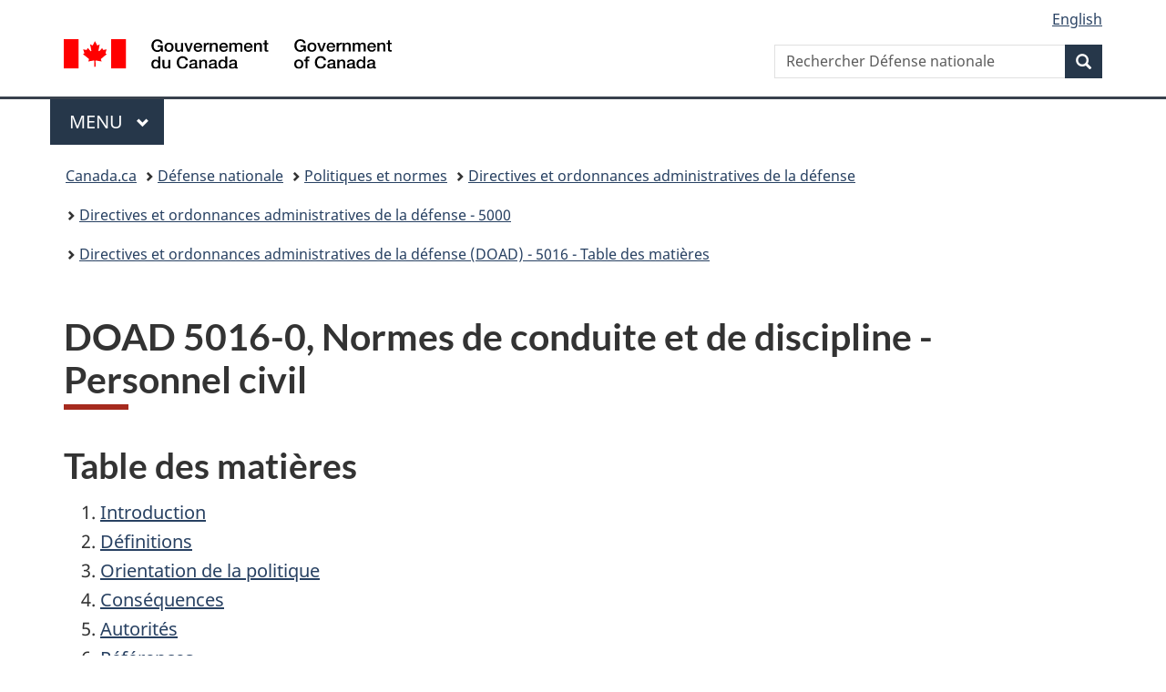

--- FILE ---
content_type: text/html;charset=utf-8
request_url: https://www.canada.ca/fr/ministere-defense-nationale/organisation/politiques-normes/directives-ordonnances-administratives-defense/serie-5000/5016/5016-0-normes-de-conduite-et-de-discipline-personnel-civil.html
body_size: 10456
content:
<!doctype html>


<html class="no-js" dir="ltr" lang="fr" xmlns="http://www.w3.org/1999/xhtml">

<head prefix="og: http://ogp.me/ns#">
    
<meta http-equiv="X-UA-Compatible" content="IE=edge"/>
<meta charset="utf-8"/>
<title>DOAD 5016-0, Normes de conduite et de discipline - Personnel civil - Canada.ca</title>
<meta content="width=device-width,initial-scale=1" name="viewport"/>


	<link rel="schema.dcterms" href="http://purl.org/dc/terms/"/>
	<link rel="canonical" href="https://www.canada.ca/fr/ministere-defense-nationale/organisation/politiques-normes/directives-ordonnances-administratives-defense/serie-5000/5016/5016-0-normes-de-conduite-et-de-discipline-personnel-civil.html"/>
    <link rel="alternate" hreflang="fr" href="https://www.canada.ca/fr/ministere-defense-nationale/organisation/politiques-normes/directives-ordonnances-administratives-defense/serie-5000/5016/5016-0-normes-de-conduite-et-de-discipline-personnel-civil.html"/>
	
        <link rel="alternate" hreflang="en" href="https://www.canada.ca/en/department-national-defence/corporate/policies-standards/defence-administrative-orders-directives/5000-series/5016/5016-0-standards-of-civilian-conduct-and-discipline.html"/>
	
	
		<meta name="description" content="Directives et ordonnances administratives de la défense - DOAD 5016-0 - Normes de conduite et de discipline - Personnel civil"/>
	
	
		<meta name="keywords" content="ministériel, secrétariat, secrétariat général, sec gén, doad, dsms, dsms 3, directives, ordres, ordonnances, politique, direction, directorat, services, stratégie, stratégique, 5016-0, DOAD 5016-0"/>
	
	
		<meta name="author" content="Défense nationale"/>
	
	
		<meta name="dcterms.title" content="DOAD 5016-0, Normes de conduite et de discipline - Personnel civil"/>
	
	
		<meta name="dcterms.description" content="Directives et ordonnances administratives de la défense - DOAD 5016-0 - Normes de conduite et de discipline - Personnel civil"/>
	
	
		<meta name="dcterms.creator" content="Défense nationale"/>
	
	
	
		<meta name="dcterms.language" title="ISO639-2/T" content="fra"/>
	
	
	
		<meta name="dcterms.issued" title="W3CDTF" content="2013-11-13"/>
	
	
		<meta name="dcterms.modified" title="W3CDTF" content="2018-10-09"/>
	
	
	
		<meta name="dcterms.spatial" content="Canada"/>
	
	
		<meta name="dcterms.type" content="politiques"/>
	
	
	
	
	
		<meta name="dcterms.identifier" content="Défense_nationale"/>
	
	
	
        



	<meta prefix="fb: https://www.facebook.com/2008/fbml" property="fb:pages" content="378967748836213, 160339344047502, 184605778338568, 237796269600506, 10860597051, 14498271095, 209857686718, 160504807323251, 111156792247197, 113429762015861, 502566449790031, 312292485564363, 1471831713076413, 22724568071, 17294463927, 1442463402719857, 247990812241506, 730097607131117, 1142481292546228, 1765602380419601, 131514060764735, 307780276294187, 427238637642566, 525934210910141, 1016214671785090, 192657607776229, 586856208161152, 1146080748799944, 408143085978521, 490290084411688, 163828286987751, 565688503775086, 460123390028, 318424514044, 632493333805962, 370233926766473, 173004244677, 1562729973959056, 362400293941960, 769857139754987, 167891083224996, 466882737009651, 126404198009505, 135409166525475, 664638680273646, 169011506491295, 217171551640146, 182842831756930, 1464645710444681, 218822426028, 218740415905, 123326971154939, 125058490980757, 1062292210514762, 1768389106741505, 310939332270090, 285960408117397, 985916134909087, 655533774808209, 1522633664630497, 686814348097821, 230798677012118, 320520588000085, 103201203106202, 273375356172196, 61263506236, 353102841161, 1061339807224729, 1090791104267764, 395867780593657, 1597876400459657, 388427768185631, 937815283021844, 207409132619743, 1952090675003143, 206529629372368, 218566908564369, 175257766291975, 118472908172897, 767088219985590, 478573952173735, 465264530180856, 317418191615817, 428040827230778, 222493134493922, 196833853688656, 194633827256676, 252002641498535, 398018420213195, 265626156847421, 202442683196210, 384350631577399, 385499078129720, 178433945604162, 398240836869162, 326182960762584, 354672164565195, 375081249171867, 333050716732105, 118996871563050, 240349086055056, 119579301504003, 185184131584797, 333647780005544, 306255172770146, 369589566399283, 117461228379000, 349774478396157, 201995959908210, 307017162692056, 145928592172074, 122656527842056">


	


    


	<script src="//assets.adobedtm.com/be5dfd287373/abb618326704/launch-3eac5e076135.min.js"></script>










<link rel="stylesheet" href="https://use.fontawesome.com/releases/v5.15.4/css/all.css" integrity="sha256-mUZM63G8m73Mcidfrv5E+Y61y7a12O5mW4ezU3bxqW4=" crossorigin="anonymous"/>
<script blocking="render" src="/etc/designs/canada/wet-boew/js/gcdsloader.min.js"></script>
<link rel="stylesheet" href="/etc/designs/canada/wet-boew/css/theme.min.css"/>
<link href="/etc/designs/canada/wet-boew/assets/favicon.ico" rel="icon" type="image/x-icon"/>
<noscript><link rel="stylesheet" href="/etc/designs/canada/wet-boew/css/noscript.min.css"/></noscript>







                              <script>!function(a){var e="https://s.go-mpulse.net/boomerang/",t="addEventListener";if("False"=="True")a.BOOMR_config=a.BOOMR_config||{},a.BOOMR_config.PageParams=a.BOOMR_config.PageParams||{},a.BOOMR_config.PageParams.pci=!0,e="https://s2.go-mpulse.net/boomerang/";if(window.BOOMR_API_key="KBFUZ-C9D7G-RB8SX-GRGEN-HGMC9",function(){function n(e){a.BOOMR_onload=e&&e.timeStamp||(new Date).getTime()}if(!a.BOOMR||!a.BOOMR.version&&!a.BOOMR.snippetExecuted){a.BOOMR=a.BOOMR||{},a.BOOMR.snippetExecuted=!0;var i,_,o,r=document.createElement("iframe");if(a[t])a[t]("load",n,!1);else if(a.attachEvent)a.attachEvent("onload",n);r.src="javascript:void(0)",r.title="",r.role="presentation",(r.frameElement||r).style.cssText="width:0;height:0;border:0;display:none;",o=document.getElementsByTagName("script")[0],o.parentNode.insertBefore(r,o);try{_=r.contentWindow.document}catch(O){i=document.domain,r.src="javascript:var d=document.open();d.domain='"+i+"';void(0);",_=r.contentWindow.document}_.open()._l=function(){var a=this.createElement("script");if(i)this.domain=i;a.id="boomr-if-as",a.src=e+"KBFUZ-C9D7G-RB8SX-GRGEN-HGMC9",BOOMR_lstart=(new Date).getTime(),this.body.appendChild(a)},_.write("<bo"+'dy onload="document._l();">'),_.close()}}(),"".length>0)if(a&&"performance"in a&&a.performance&&"function"==typeof a.performance.setResourceTimingBufferSize)a.performance.setResourceTimingBufferSize();!function(){if(BOOMR=a.BOOMR||{},BOOMR.plugins=BOOMR.plugins||{},!BOOMR.plugins.AK){var e=""=="true"?1:0,t="",n="ck7yu6ycc2txg2lux3uq-f-71cf13e9e-clientnsv4-s.akamaihd.net",i="false"=="true"?2:1,_={"ak.v":"39","ak.cp":"368225","ak.ai":parseInt("231651",10),"ak.ol":"0","ak.cr":8,"ak.ipv":4,"ak.proto":"h2","ak.rid":"37f878e1","ak.r":51208,"ak.a2":e,"ak.m":"dscb","ak.n":"essl","ak.bpcip":"18.191.138.0","ak.cport":55858,"ak.gh":"23.209.83.15","ak.quicv":"","ak.tlsv":"tls1.3","ak.0rtt":"","ak.0rtt.ed":"","ak.csrc":"-","ak.acc":"","ak.t":"1769258729","ak.ak":"hOBiQwZUYzCg5VSAfCLimQ==6gIcoASRii6VeqdfzPG00LbwTyYyeXU/sLLsbSv4dvrLref8tLCt2W6f4kfHVpANufVhPn9vfYM2hfoCAUAxBpV+TJUqQIZX2F7g9x1j2D2IUdDkS2U2iXXwLniiu0unbmrLjT5PQZBTiZBVJUf2NvEpFbobgFgWqr6gMWsrT3wUpheH0cjNnqEl4cL5ImiUkGqand+Pfr/9UwccdRQw7xY12YCF2leF3kNLE4ouYN8v/Jt9h87Angc5J6RK2bCoJNgtB7HWb+T2dimF/afEWfFHXiRnqlfMz3aYv+mVt5Xr1MMaLKEEFcx6Nx0gWSZUmwo9+WhK5DZZmel+Sm5wj3RcLdl2tP4QCnT1DsIAZsuouYsDfpgXrA4jN9Eo8RbKmfG415nc2zy5h98COiSsOvOyQAoz9ZQ3X4BDvPzABhI=","ak.pv":"821","ak.dpoabenc":"","ak.tf":i};if(""!==t)_["ak.ruds"]=t;var o={i:!1,av:function(e){var t="http.initiator";if(e&&(!e[t]||"spa_hard"===e[t]))_["ak.feo"]=void 0!==a.aFeoApplied?1:0,BOOMR.addVar(_)},rv:function(){var a=["ak.bpcip","ak.cport","ak.cr","ak.csrc","ak.gh","ak.ipv","ak.m","ak.n","ak.ol","ak.proto","ak.quicv","ak.tlsv","ak.0rtt","ak.0rtt.ed","ak.r","ak.acc","ak.t","ak.tf"];BOOMR.removeVar(a)}};BOOMR.plugins.AK={akVars:_,akDNSPreFetchDomain:n,init:function(){if(!o.i){var a=BOOMR.subscribe;a("before_beacon",o.av,null,null),a("onbeacon",o.rv,null,null),o.i=!0}return this},is_complete:function(){return!0}}}}()}(window);</script></head>

<body vocab="http://schema.org/" typeof="WebPage" resource="#wb-webpage" class="">

    




    
        
        
        <div class="newpar new section">

</div>

    
        
        
        <div class="par iparys_inherited">

    
    
    
    
        
        
        <div class="global-header"><nav><ul id="wb-tphp">
	<li class="wb-slc"><a class="wb-sl" href="#wb-cont">Passer au contenu principal</a></li>
	<li class="wb-slc"><a class="wb-sl" href="#wb-info">Passer à « Au sujet du gouvernement »</a></li>
	
</ul></nav>

<header>
	<div id="wb-bnr" class="container">
		<div class="row">
			
			<section id="wb-lng" class="col-xs-3 col-sm-12 pull-right text-right">
    <h2 class="wb-inv">Sélection de la langue</h2>
    <div class="row">
        <div class="col-md-12">
            <ul class="list-inline mrgn-bttm-0">
                <li>
                    <a lang="en" href="/en/department-national-defence/corporate/policies-standards/defence-administrative-orders-directives/5000-series/5016/5016-0-standards-of-civilian-conduct-and-discipline.html">
                        
                        
                            <span class="hidden-xs" translate="no">English</span>
                            <abbr title="English" class="visible-xs h3 mrgn-tp-sm mrgn-bttm-0 text-uppercase" translate="no">en</abbr>
                        
                    </a>
                </li>
                
                
            </ul>
        </div>
    </div>
</section>
				<div class="brand col-xs-9 col-sm-5 col-md-4" property="publisher" resource="#wb-publisher" typeof="GovernmentOrganization">
					
                    
					
						
						<a href="/fr.html" property="url">
							<img src="/etc/designs/canada/wet-boew/assets/sig-blk-fr.svg" alt="Gouvernement du Canada" property="logo"/>
							<span class="wb-inv"> /
								
								<span lang="en">Government of Canada</span>
							</span>
						</a>
					
					<meta property="name" content="Gouvernement du Canada"/>
					<meta property="areaServed" typeof="Country" content="Canada"/>
					<link property="logo" href="/etc/designs/canada/wet-boew/assets/wmms-blk.svg"/>
				</div>
				<section id="wb-srch" class="col-lg-offset-4 col-md-offset-4 col-sm-offset-2 col-xs-12 col-sm-5 col-md-4">
					<h2>Recherche</h2>
					
<form action="/fr/ministere-defense-nationale/rechercher.html" method="get" name="cse-search-box" role="search">
	<div class="form-group wb-srch-qry">
		    
		
		    <label for="wb-srch-q" class="wb-inv">Rechercher Défense nationale</label>
			<input id="wb-srch-q" list="wb-srch-q-ac" class="wb-srch-q form-control" name="q" type="search" value="" size="34" maxlength="170" placeholder="Rechercher Défense nationale"/>
		

		<datalist id="wb-srch-q-ac">
		</datalist>
	</div>
	<div class="form-group submit">
	<button type="submit" id="wb-srch-sub" class="btn btn-primary btn-small" name="wb-srch-sub"><span class="glyphicon-search glyphicon"></span><span class="wb-inv">Recherche</span></button>
	</div>
</form>

				</section>
		</div>
	</div>
	<hr/>
	
	<div class="container"><div class="row">
		
        <div class="col-md-8">
        <nav class="gcweb-menu" typeof="SiteNavigationElement">
		<h2 class="wb-inv">Menu</h2>
		<button type="button" aria-haspopup="true" aria-expanded="false">Menu<span class="wb-inv"> principal</span> <span class="expicon glyphicon glyphicon-chevron-down"></span></button>
<ul role="menu" aria-orientation="vertical" data-ajax-replace="/content/dam/canada/sitemenu/sitemenu-v2-fr.html">
	<li role="presentation"><a role="menuitem" tabindex="-1" href="https://www.canada.ca/fr/services/emplois.html">Emplois et milieu de travail</a></li>
	<li role="presentation"><a role="menuitem" tabindex="-1" href="https://www.canada.ca/fr/services/immigration-citoyennete.html">Immigration et citoyenneté</a></li>
	<li role="presentation"><a role="menuitem" tabindex="-1" href="https://voyage.gc.ca/">Voyage et tourisme</a></li>
	<li role="presentation"><a role="menuitem" tabindex="-1" href="https://www.canada.ca/fr/services/entreprises.html">Entreprises et industrie</a></li>
	<li role="presentation"><a role="menuitem" tabindex="-1" href="https://www.canada.ca/fr/services/prestations.html">Prestations</a></li>
	<li role="presentation"><a role="menuitem" tabindex="-1" href="https://www.canada.ca/fr/services/sante.html">Santé</a></li>
	<li role="presentation"><a role="menuitem" tabindex="-1" href="https://www.canada.ca/fr/services/impots.html">Impôts</a></li>
	<li role="presentation"><a role="menuitem" tabindex="-1" href="https://www.canada.ca/fr/services/environnement.html">Environnement et ressources naturelles</a></li>
	<li role="presentation"><a role="menuitem" tabindex="-1" href="https://www.canada.ca/fr/services/defense.html">Sécurité nationale et défense</a></li>
	<li role="presentation"><a role="menuitem" tabindex="-1" href="https://www.canada.ca/fr/services/culture.html">Culture, histoire et sport</a></li>
	<li role="presentation"><a role="menuitem" tabindex="-1" href="https://www.canada.ca/fr/services/police.html">Services de police, justice et urgences</a></li>
	<li role="presentation"><a role="menuitem" tabindex="-1" href="https://www.canada.ca/fr/services/transport.html">Transport et infrastructure</a></li>
	<li role="presentation"><a role="menuitem" tabindex="-1" href="https://www.international.gc.ca/world-monde/index.aspx?lang=fra">Canada et le monde</a></li>
	<li role="presentation"><a role="menuitem" tabindex="-1" href="https://www.canada.ca/fr/services/finance.html">Argent et finances</a></li>
	<li role="presentation"><a role="menuitem" tabindex="-1" href="https://www.canada.ca/fr/services/science.html">Science et innovation</a></li>
	<li role="presentation"><a role="menuitem" tabindex="-1" href="https://www.canada.ca/fr/services/evenements-vie.html">Gérer les événements de la vie</a></li>	
</ul>

		
        </nav>   
        </div>
		
		
		
    </div></div>
	
		<nav id="wb-bc" property="breadcrumb"><h2 class="wb-inv">Vous êtes ici :</h2><div class="container"><ol class="breadcrumb">
<li><a href='/fr.html'>Canada.ca</a></li>
<li><a href='/fr/ministere-defense-nationale.html'>Défense nationale</a></li>
<li><a href='/fr/ministere-defense-nationale/organisation/politiques-normes.html'>Politiques et normes</a></li>
<li><a href='/fr/ministere-defense-nationale/organisation/politiques-normes/directives-ordonnances-administratives-defense.html'>Directives et ordonnances administratives de la défense</a></li>
<li><a href='/fr/ministere-defense-nationale/organisation/politiques-normes/directives-ordonnances-administratives-defense/serie-5000.html'>Directives et ordonnances administratives de la défense - 5000</a></li>
<li><a href='/fr/ministere-defense-nationale/organisation/politiques-normes/directives-ordonnances-administratives-defense/serie-5000/5016.html'>Directives et ordonnances administratives de la défense (DOAD) - 5016 - Table des matières</a></li>
</ol></div></nav>


	

  
</header>
</div>

    

</div>

    




	



    
    

    
    
        <main property="mainContentOfPage" resource="#wb-main" typeof="WebPageElement" class="container">
            
            <div class="mwstitle section">

    <h1 property="name" id="wb-cont" dir="ltr">
DOAD 5016-0, Normes de conduite et de discipline - Personnel civil</h1>
	</div>
<div class="mwsbodytext text parbase section">
    

    
        <h2 id="w1419159216670">Table des matières</h2>
 <ol class="lst-num" start="1"> 
 <li><a href="#int">Introduction</a></li> 
 <li><a href="#def">Définitions</a></li> 
 <li><a href="#op">Orientation de la politique</a></li> 
 <li><a href="#con">Conséquences</a></li> 
 <li><a href="#aut">Autorités</a></li> 
 <li><a href="#ref">Références</a></li> 
</ol>  
    


</div>
<div class="mwshorizontalrule parbase section"><hr/>
</div>
<div class="mwsbodytext text parbase section">
    

    
           
    


</div>
<div class="mwsbodytext text parbase section">
    

    
        <h2 id="w1384333705616"><a id="int"></a>1. Introduction</h2>
<p><strong>Date de publication :</strong> 2005-04-01</p>
<p><strong>Date de la dernière modification :</strong> 2018-10-09</p>
<p><strong>Application :</strong> La présente DOAD est une directive qui s'applique aux employés du ministère de la Défense nationale, ci-après nommés « employés du MDN », et une ordonnance qui s'applique aux officiers et aux militaires du rang des Forces armées canadiennes (FAC), ci-après nommés « militaires », qui agissent en qualité de gestionnaires ou superviseurs d'employés du MDN.</p>
<p><strong>Documents annulés :</strong></p>
<ul>
<li>OAPC 7.05, <em>Normes de conduite</em></li>
<li>OAPC 7.06, <em>Discipline</em></li>
</ul>
<p><strong>Autorité approbatrice :</strong> Sous-ministre adjoint (Ressources humaines - Civils) (SMA[RH-Civ])</p>
<p><strong>Demandes de renseignements :</strong> Directeur général – Gestion du milieu de travail (DGGMT)</p>

    


</div>
<div class="mwsbodytext text parbase section">
    

    
        <h2 id="w1384333705617"><a id="def"></a>2. Définitions</h2>
 <p><strong>gestionnaire délégataire</strong> <span lang="en">(<em>delegated manager</em>)</span></p>  <p class="mrgn-lft-lg">Gestionnaire délégataire désigne un gestionnaire ou superviseur à qui des attributions en matière de gestion des ressources humaines ont été déléguées sous le régime du paragraphe 12.2(1) de la <em>Loi sur la gestion des finances publiques,</em> et tel qu'il est décrit dans l'<em>Instrument de délégation des pouvoirs en matière de relations de travail</em> du ministère de la Défense nationale.</p>  <p><strong>inconduite</strong> <span lang="en">(<em>misconduct</em>)</span></p>  <p class="mrgn-lft-lg">Inconduite désigne la mauvaise conduite d'un employé qui enfreint délibérément, avec témérité ou par négligence une norme établie en matière de conduite ou d'éthique.</p>  <p><strong>mesure disciplinaire</strong> <span lang="en">(<em>disciplinary measure</em>)</span></p>  <p class="mrgn-lft-lg">Mesure disciplinaire désigne une mesure imposée par suite de l'inconduite d'un employé, à savoir soit :</p>  <ul> 
 <li>une réprimande écrite;</li> 
 <li>une suspension;</li> 
 <li>une sanction pécuniaire;</li> 
 <li>une rétrogradation;</li> 
 <li>un licenciement.</li> 
</ul>  
    


</div>
<div class="mwsbodytext text parbase section">
    

    
        <h2 id="w1384333705618"><a id="op"></a>3. Orientation de la politique</h2>
    


</div>
<div class="mwsbodytext text parbase section">
    

    
        <h3>Contexte</h3>
<p><strong>3.1</strong> Il est attendu des employés du MDN qu'ils se conduisent d'une façon qui suscite une grande confiance et un grand respect. Des normes de conduite à l'égard de tous les employés du MDN sont donc nécessaires.</p>
<p><strong>3.2</strong> La politique et les instructions relatives aux normes de conduite établies à l'égard des militaires sont décrites dans les DOAD de la série 5019.</p>
<p><strong>3.3</strong> Le paragraphe 12(1) de la <em>Loi sur la gestion des finances publiques</em> (LGFP) autorise tout administrateur général, à l'égard du secteur de l'administration publique dont il est responsable, à établir des normes de discipline et à prescrire des sanctions pécuniaires ou autres pouvant être imposées en cas d'infraction à la discipline ou d'inconduite.</p>
<p><strong>3.4</strong> Pour des directives sur la façon d'imposer des mesures disciplinaires, voir les <em>Lignes directrices concernant les mesures disciplinaires prévues à l'endroit du personnel civil&nbsp;</em>(Conseil du Trésor).</p>

    


</div>
<div class="mwsbodytext text parbase section">
    

    
        <h3>Énoncé de la politique</h3>
 <p><strong>3.5</strong> Il incombe aux employés du MDN de se conformer en tout temps aux normes de conduites établies.</p>  <p><strong>3.6</strong> Le MDN et les FAC s'engagent à :</p>  <ol class="lst-lwr-alph" start="1"> 
 <li>prendre des mesures disciplinaires rapides, cohérentes et raisonnables par suite de toute inconduite de la part d'employés du MDN;</li> 
 <li>tenir les employés du MDN responsables de toute inconduite découlant de facteurs dont ils sont maîtres.</li> 
</ol>  
    


</div>
<div class="mwsbodytext text parbase section">
    

    
        <h3>Exigences</h3>
<p><strong>3.7</strong> Le MDN et les FAC doivent :</p>
<ol class="lst-lwr-alph" start="1">
<li>veiller à ce que les employés du MDN puissent consulter les normes de conduite établies;</li>
<li>fournir aux gestionnaires et aux superviseurs des directives, du soutien et de la formation concernant les :<ol class="lst-lwr-rmn lst-lwr-alph" start="1">
<li>normes de conduites établies à l'égard des employés du MDN;</li>
<li>mesures disciplinaires à prendre par suite d'une inconduite;</li>
</ol>
</li>
<li>établir la gamme de sanctions disciplinaires applicables.</li>
</ol>
<p><strong>3.8</strong> Les gestionnaires délégataires doivent :</p>
<ol class="lst-lwr-alph" start="1">
<li>respecter l'<em>Instrument de délégation des pouvoirs en matière de ressources humaines</em>;</li>
<li>prendre des mesures rapides en cas d'inconduite présumée, conformément aux <em>Lignes directrices concernant les mesures disciplinaires prévues à l'endroit du personnel civil</em>;</li>
<li>imposer les mesures disciplinaires appropriées compte tenu :<ol class="lst-lwr-rmn lst-lwr-alph" start="1">
<li>de la nature de l'inconduite;</li>
<li>des besoins opérationnels;</li>
<li>des principes de discipline corrective et progressive établis dans les <em>Lignes directrices concernant les mesures disciplinaires prévues à l'endroit du personnel civil</em>.</li>
</ol>
</li>
</ol>
<p><strong>3.9</strong> Les gestionnaires et les superviseurs doivent :</p>
<ol class="lst-lwr-alph" start="1">
<li>informer les employés du MDN des normes de conduite établies.</li>
</ol>
<p><strong>3.10</strong> Les employés du MDN doivent :</p>
<ol class="lst-lwr-alph" start="1">
<li>respecter les exigences en matière de conduite pertinentes prévues dans :<ol class="lst-lwr-rmn lst-lwr-alph" start="1">
<li>les lois et règlements;</li>
<li>les politiques et directives ministérielles;</li>
<li>les politiques du Conseil du Trésor;</li>
<li>le <em>Code de valeurs et d'éthique du secteur public</em>;</li>
</ol>
</li>
<li>agir d'une manière qui est :<ol class="lst-lwr-rmn lst-lwr-alph" start="1">
<li>conforme aux intérêts du Ministère;</li>
<li>conforme aux intérêts du public;</li>
<li>neutre en ce qui concerne la participation à des activités politiques, conformément à l'article 33 de la <em>Loi sur l'emploi dans la fonction publique</em>;</li>
</ol>
</li>
<li>faire preuve de prudence et observer les consignes de sécurité dans l'exécution de leurs fonctions et signaler à leur gestionnaire ou superviseur toute situation risquée ou dangereuse.</li>
</ol>
<p><strong>3.11</strong> Les employés du MDN ne doivent pas :</p>
<ol class="lst-lwr-alph" start="1">
<li>utiliser leur poste, leur titre ou leurs pouvoirs, ou en autoriser l'utilisation, pour donner un avantage injuste ou pour promouvoir les intérêts d'un autre;</li>
<li>à moins d'une permission expresse par une autre politique ministérielle, utiliser les locaux ou l'équipement du Ministère, ou les réseaux électroniques, ou en autoriser l'utilisation, à des fins autres qu'officielles;</li>
<li>boire de l'alcool pendant le travail ni se présenter au travail sous l’influence de l’alcool;</li>
<li>consommer du cannabis dans les 8 heures précédant toute exécution connue ou attendue du travail;</li>
<li>se présenter en milieu de travail avec les facultés affaiblies, ou commencer à travailler si leur capacité à effectuer leur travail de sécuritaire et efficace est affaiblie, parce qu’ils ont consommé du cannabis; et</li>
<li>consommer des substances intoxicantes non autorisées pendant le travail et se présenter au travail sous l'influence d’une substance intoxicante non autorisée.</li>
</ol>

    


</div>
<div class="mwsbodytext text parbase section">
    

    
        <h2>4. Conséquences</h2>
    


</div>
<div class="mwsbodytext text parbase section">
    

    
        <h3>Général</h3>
 <p><strong>4.1</strong> Si des éclaircissements à l’énoncé de politique, aux exigences ou aux autorités énoncées dans la présente DOAD sont nécessaires, les employés du MDN et les militaires peuvent demander des directives par l’entremise de leur voie de communication ou de leur chaîne de commandement, selon le cas. Les résultats prévus établis dans l’énoncé de politique ne peuvent être atteints par le MDN et les FAC si les exigences précisées dans la présente DOAD ne sont pas mises en œuvre de façon appropriée. Le défaut d’atteindre les résultats prévus pourrait affecter la capacité du MDN et des FAC de veiller à ce que les FAC sont préparées à entreprendre des missions pour protéger le Canada et les Canadiens ou maintenir la paix et la stabilité internationales.</p>  
    


</div>
<div class="mwsbodytext text parbase section">
    

    
        <h2 id="w1384333705619"><a id="aut"></a>5. Autorités</h2>
    


</div>
<div class="mwsbodytext text parbase section">
    

    
        <h3>Tableau des autorités</h3>
 <p><strong>5.1</strong> Le tableau suivant énonce les autorités relatives à la présente DOAD :</p>  
    


</div>
<div class="table-responsive section">

        
        
        
        <table class="table no-float col-md-20 table-responsive">
<tbody><tr><th>Le ou les...</th>
<th>a ou ont l'autorité de ou d'...</th>
</tr><tr><td><p>SMA(RH-Civ)</p>
</td>
<td><ul>
<li>approuver et de publier les directives relatives aux normes de conduites et de discipline établies à l'égard des employés du MDN;</li>
<li>surveiller l'efficacité des politiques.</li>
</ul>
</td>
</tr><tr><td><p>Directeur général - Gestion du milieu de travail</p>
</td>
<td><ul>
<li>établir des instructions et lignes directrices concernant les normes de conduite et de discipline établies à l'égard des employés du MDN;</li>
<li>informer le Centre de service des ressources humaines civiles (CSRHC) en ce qui concerne les directives, instructions et lignes directrices relatives aux normes de conduite et de discipline.</li>
<li>informer les gestionnaires délégataires :<ul>
<li>des normes de conduite et de discipline établies à l'égard des employés du MDN;</li>
<li>de leurs pouvoirs et responsabilités relativement aux mesures à prendre par suite de l'inconduite d'employés du MDN;</li>
</ul>
</li>
<li>informer les gestionnaires et les superviseurs des normes de conduite et de discipline établies à l'égard des employés du MDN.</li>
</ul>
</td>
</tr><tr><td><p>gestionnaires délégataires</p>
</td>
<td><ul>
<li>déterminer les mesures disciplinaires à prendre par suite de l'inconduite d'employés du MDN;</li>
<li>dans les limites des pouvoirs qui leur sont délégués (voir l'<em>Instrument de délégation de pouvoirs en matière de ressources humaines</em>), selon le cas :<ul>
<li>prendre, réduire ou annuler des mesures disciplinaires;</li>
<li>formuler des recommandations à l'échelon supérieur concernant les mesures disciplinaires à prendre.</li>
</ul>
</li>
</ul>
</td>
</tr><tr><td><p>gestionnaires et superviseurs</p>
</td>
<td><ul>
<li>informer les employés du MDN des normes de conduite établies.</li>
</ul>
</td>
</tr></tbody></table>

        




</div>
<div class="mwsbodytext text parbase section">
    

    
        <h2 id="w1384333705620"><a id="ref"></a>6. Références</h2>
    


</div>
<div class="mwsbodytext text parbase section">
    

    
        <h3>Lois, règlements, politiques des organismes centraux et DOAD – politique</h3>
<ul>
<li><em><a href="http://lois.justice.gc.ca/fr/showtdm/cs/L-2">Code canadien du travail</a>,</em> Partie II</li>
<li><em><a href="http://lois.justice.gc.ca/fr/showtdm/cs/H-6">Loi canadienne sur les droits de la personne</a></em></li>
<li><em><a href="http://lois.justice.gc.ca/fr/showtdm/cs/A-1">Loi sur l'accès à l'information</a></em></li>
<li><em><a href="http://lois.justice.gc.ca/fr/showtdm/cs/F-11">Loi sur la gestion des finances publiques</a></em></li>
<li><em><a href="http://lois.justice.gc.ca/fr/showtdm/cs/P-21">Loi sur la protection des renseignements personnels</a></em></li>
<li><em><a href="http://lois.justice.gc.ca/fr/showtdm/cs/P-33.01">Loi sur l'emploi dans la fonction publique</a></em></li>
<li><em><a href="http://lois.justice.gc.ca/fr/showtdm/cs/P-33.3">Loi sur les relations de travail dans la fonction publique</a></em></li>
<li><em>Conditions d'emploi (Politique)</em>, Conseil du Trésor</li>
<li><em>Lignes directrices du Conseil du Trésor concernant la discipline</em>, Conseil du Trésor</li>
<li>Politiques et publications du Conseil du Trésor - Relations de travail</li>
<li><em><a href="http://www.tbs-sct.gc.ca/pubs_pol/hrpubs/tb_851/vec-cve-fra.asp">Code de valeurs et d'éthique du secteur public</a></em>, Conseil du Trésor</li>
<li><em>Règlement du CNM</em></li>
<li>Conventions collectives pertinentes</li>
<li><a href="/fr/ministere-defense-nationale/organisation/politiques-normes/directives-ordonnances-administratives-defense/serie-2000/2007/2007-2-usage-cannabis-employes.html">DOAD 2007-2</a>, <em>Usage du cannabis par les employés du MDN</em></li>
<li>DOAD, OAPC, avis, bulletins et directives pertinents du MDN</li>
<li>Directives pertinentes du CNM</li>
<li><em>Instrument de délégation des pouvoirs en matière de relations de travail</em></li>
</ul>

    


</div>
<div class="mwsbodytext text parbase section">
    

    
        <h3>Autres références</h3>
 <ul> 
 <li><a href="/fr/ministere-defense-nationale/organisation/politiques-normes/directives-ordonnances-administratives-defense/serie-5000/5005/5005-3-programme-daide-aux-employes.html">DOAD 5005-3</a>, <em>Programme d'aide aux employés</em></li> 
 <li><em>Directive du MDN portant sur la dotation des postes civils</em></li> 
 <li><em>Lignes directrices concernant les mesures disciplinaires prévues à l'endroit du personnel civil</em></li> 
 <li>Programme d'éthique de la Défense</li> 
</ul>  
    


</div>


            <section class="pagedetails">
    <h2 class="wb-inv">Détails de la page</h2>

    

    
    
<gcds-date-modified>
	2022-11-25
</gcds-date-modified>


</section>
        </main>
    



    




    
        
        
        <div class="newpar new section">

</div>

    
        
        
        <div class="par iparys_inherited">

    
    
    
    

</div>

    




    




    
        
        
        <div class="newpar new section">

</div>

    
        
        
        <div class="par iparys_inherited">

    
    
    
    
        
        
        <div class="global-footer">
    <footer id="wb-info">
	    <h2 class="wb-inv">À propos de ce site</h2>
    	<div class="gc-contextual"><div class="container">
    <nav>
        <h3>Défense nationale</h3>
        <ul class="list-col-xs-1 list-col-sm-2 list-col-md-3">
            <li><a href="/fr/ministere-defense-nationale/services/contactez-nous.html">Contactez-nous</a></li>
        
            <li><a href="/fr/ministere-defense-nationale/organisation/nouvelles.html">Nouvelles</a></li>
        
            <li><a href="/fr/ministere-defense-nationale/organisation/possibilites-demploi.html">Emplois</a></li>
        </ul>
    </nav>
</div></div>	
        <div class="gc-main-footer">
			<div class="container">
	<nav>
		<h3>Gouvernement du Canada</h3>
		<ul class="list-col-xs-1 list-col-sm-2 list-col-md-3">
			<li><a href="/fr/contact.html">Toutes les coordonnées</a></li>
			<li><a href="/fr/gouvernement/min.html">Ministères et organismes</a></li>
			<li><a href="/fr/gouvernement/systeme.html">À propos du gouvernement</a></li>
		</ul>
		<h4><span class="wb-inv">Thèmes et sujets</span></h4>
		<ul class="list-unstyled colcount-sm-2 colcount-md-3">
			<li><a href="/fr/services/emplois.html">Emplois</a></li>
			<li><a href="/fr/services/immigration-citoyennete.html">Immigration et citoyenneté</a></li>
			<li><a href="https://voyage.gc.ca/">Voyage et tourisme</a></li>
			<li><a href="/fr/services/entreprises.html">Entreprises</a></li>
			<li><a href="/fr/services/prestations.html">Prestations</a></li>
			<li><a href="/fr/services/sante.html">Santé</a></li>
			<li><a href="/fr/services/impots.html">Impôts</a></li>
			<li><a href="/fr/services/environnement.html">Environnement et ressources naturelles</a></li>
			<li><a href="/fr/services/defense.html">Sécurité nationale et défense</a></li>
			<li><a href="/fr/services/culture.html">Culture, histoire et sport</a></li>
			<li><a href="/fr/services/police.html">Services de police, justice et urgences</a></li>
			<li><a href="/fr/services/transport.html">Transport et infrastructure</a></li>
			<li><a href="https://www.international.gc.ca/world-monde/index.aspx?lang=fra">Le Canada et le monde</a></li>
			<li><a href="/fr/services/finance.html">Argent et finances</a></li>
			<li><a href="/fr/services/science.html">Science et innovation</a></li>
			<li><a href="/fr/services/autochtones.html">Autochtones</a></li>
			<li><a href="/fr/services/veterans-militaire.html">Vétérans et militaires</a></li>
			<li><a href="/fr/services/jeunesse.html">Jeunesse</a></li>
			<li><a href="/fr/services/evenements-vie.html">Gérer les événements de la vie</a></li>
		</ul>
	</nav>
</div>
        </div>
        <div class="gc-sub-footer">
            <div class="container d-flex align-items-center">
            <nav>
                <h3 class="wb-inv">Organisation du gouvernement du Canada</h3>
                <ul>
                
                    		<li><a href="https://www.canada.ca/fr/sociaux.html">Médias sociaux</a></li>
		<li><a href="https://www.canada.ca/fr/mobile.html">Applications mobiles</a></li>
		<li><a href="https://www.canada.ca/fr/gouvernement/a-propos-canada-ca.html">À propos de Canada.ca</a></li>
                
                <li><a href="/fr/ministere-defense-nationale/services/termes-conditions.html">Avis</a></li>
                <li><a href="/fr/ministere-defense-nationale/services/confidentialite.html">Confidentialité</a></li>
                </ul>
            </nav>
                <div class="wtrmrk align-self-end">
                    <img src="/etc/designs/canada/wet-boew/assets/wmms-blk.svg" alt="Symbole du gouvernement du Canada"/>
                </div>
            </div>
        </div>
    </footer>

</div>

    

</div>

    




    







    <script type="text/javascript">_satellite.pageBottom();</script>






<script src="//ajax.googleapis.com/ajax/libs/jquery/2.2.4/jquery.min.js" integrity="sha256-BbhdlvQf/xTY9gja0Dq3HiwQF8LaCRTXxZKRutelT44=" crossorigin="anonymous"></script>
<script src="/etc/designs/canada/wet-boew/js/ep-pp.min.js"></script>
<script src="/etc/designs/canada/wet-boew/js/wet-boew.min.js"></script>
<script src="/etc/designs/canada/wet-boew/js/theme.min.js"></script>




</body>
</html>
